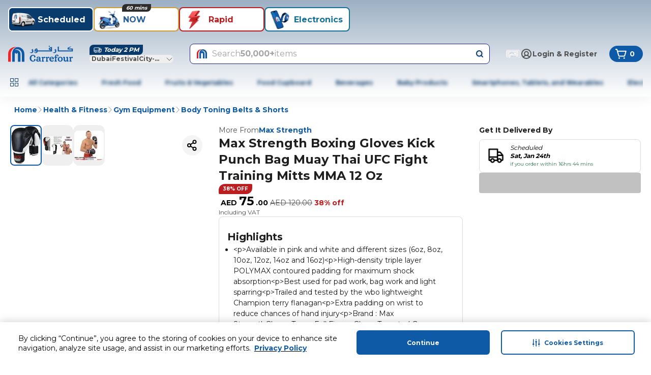

--- FILE ---
content_type: application/javascript
request_url: https://cdn.mafrservices.com/mafrp-web/_next/static/chunks/1715-f2a1118bd6c4d979.js
body_size: 5316
content:
"use strict";(self.webpackChunk_N_E=self.webpackChunk_N_E||[]).push([[1715],{68342:function(e,t,r){r.d(t,{S:function(){return j},s:function(){return b}});var n=r(27573),a=r(42633);r(7653);var i=r(79169),l=r(14462),o=r(61210),c=r(15501),s=r(2406),d=r(34874),u=r(69389),m=r(86895),p=r(67754),f=r(67095),h=r(42810),v=r(65669),x=r(93379),g=r(97796);let y=e=>{let{variant:t}=e;return(0,n.jsxs)("div",{className:"my-lg w-full overflow-hidden",children:[(0,n.jsxs)("div",{className:"mx-xs flex animate-pulse justify-between",children:[(0,n.jsx)("div",{className:"mb-md h-[16px] w-24 rounded-md  bg-gray-200"}),(0,n.jsx)("div",{className:"mb-md h-[16px] w-24 rounded-md  bg-gray-200"})]}),(0,n.jsx)("div",{className:"flex",children:[1,2,3,4,5,6,7,8,9,10].map(e=>(0,n.jsx)(g.m,{orientation:"vertical",variant:t},e))})]})},b=e=>{var t;let{additionalProps:r,componentDTO:i=[],componentStylingAttributes:l={},deviceType:o,parentClassName:x,productId:g,rrCarouselLoading:b,rrCarouselMapper:_,rrPlacementData:w,shouldAppendProductType:C=!0,uid:N,variant:P="large"}=e,k=(0,u.useTranslations)(),{placementId:S=""}=w,L=(0,p.useRouter)(),{fontColor:E,hideBottomBadges:I=!1}=i[0]||{},{screenName:T,screenType:O}=(0,v.H)(),{sendCustomEvent:F}=(0,d.dm)(),{productType:M=""}=(0,s.oG)(),{viewAllCta:V,viewAllText:A}=r||{},{backgroundColor:Q="",gradientEndColor:R="",gradientStartColor:q="",gradientStyle:z=""}=l,H=Q||R||q||z?(0,m.Np)(q,R,z,Q,o):{},D=(0,h.SH)(M,S,C);if(b)return(0,n.jsx)(y,{variant:P});if(_&&0===Object.keys(_).length)return null;let B=null==_?void 0:_[D];B&&0!==Object.keys(B).length||(B=null==_?void 0:_[S],D=S);let{recommendedProducts:U=[],strategyMessage:G="",analyticsProducts:Z=[],placementType:X=""}=null!=B?B:{},K=(0,m.MT)("rr_carousel|".concat(G,"|").concat(X));return(0,n.jsx)(n.Fragment,{children:0!==U.length&&(0,n.jsx)("div",{className:(0,f.cn)("mb-6",x),children:(0,n.jsx)(a.Y,{allowRedirectionToPDP:!0,analyticsProducts:Z,analyticsProps:{viewTrackingEventLabel:K},carouselWrapperStyling:H,carrouselHeader:(0,n.jsx)(j,{linkText:null!=A?A:k("richRelevanceCarousel.seeAll"),linkUrl:V?(0,m.Ef)(V):(t=D,g?(0,m.Ef)("/placement?id=".concat(t,"&productId=").concat(g)):(0,m.Ef)("/placement?id=".concat(t))),seeAllClickHandler:e=>{let{linkUrl:t}=e;F({eventLabel:N?(0,m.NV)("".concat(N,"|").concat(G)):"see_all_richrelevance",eventAction:c.qo.SeeAllClick,componentType:null!=N?N:c._L.CtaLink}),L.push(t)},strategyName:G}),fontColor:E,hideAreaCBadges:I,products:U,screenName:T,screenType:O,shouldShowFBCTag:!0,shouldShowStockAlert:!0,title:G,uid:N,variant:P})},G)})},j=e=>{let{linkText:t,linkUrl:r,mediaIcon:a,seeAllClickHandler:c,strategyName:s,timer:d}=e,{timeInSeconds:u,timerBackgroundColor:m,timerBorderColor:p,timerFontColor:f}=null!=d?d:{};return(0,n.jsxs)("div",{className:"mb-sm flex items-center justify-between",children:[(0,n.jsxs)("div",{className:"flex items-center gap-xs",children:[a?(0,n.jsx)(i.Image,{alt:"icon",height:24,src:a,width:24}):null,(0,n.jsx)(l.Z,{className:"md:text-xl",weight:"bold",children:s}),u?(0,n.jsx)(x.M,{borderColor:p,className:"w-min min-w-[60px] rounded-lg ",primaryBackgroundColor:null!=m?m:"",primaryTextColor:null!=f?f:"",shape:"mediumRounded",textClass:"md:text-2xl",timedDiscountDeltaInSeconds:u}):null]}),(0,n.jsx)("div",{className:"flex items-center",children:(0,n.jsx)(o.r,{href:r,onClick:()=>{null==c||c({linkText:t,linkUrl:r})},children:(0,n.jsx)(l.Z,{className:"text-primary",weight:"bold",children:t})})})]})}},65669:function(e,t,r){r.d(t,{H:function(){return i}});var n=r(86895),a=r(67754);let i=()=>{let e=(0,a.usePathname)();return{screenName:(0,n.zf)(e),screenType:(0,n.DP)(e)}}},53859:function(e,t,r){r.d(t,{K:function(){return i},M:function(){return a}});var n=r(86895);let a=function(e,t){let r=arguments.length>2&&void 0!==arguments[2]?arguments[2]:"circle_category",a=arguments.length>3&&void 0!==arguments[3]?arguments[3]:"1";return e.map((e,i)=>({index:i,item_list_id:t,item_list_name:t,promotion_id:e.code,promotion_name:(0,n.MT)(e.title),creative_name:r,creative_slot:a,is_sponsored:!1,...(0,n.LG)()}))},i=function(e,t,r,a){let i=arguments.length>4&&void 0!==arguments[4]?arguments[4]:{};return e.map((e,l)=>({index:l,item_list_id:(0,n.NV)("".concat(a,"|").concat(r)),item_list_name:(0,n.NV)("".concat(a,"|").concat(r)),promotion_id:(0,n.NV)(e.name),promotion_name:(0,n.NV)(e.name),creative_slot:t.toString(),is_sponsored:!1,...(0,n.Zf)({...i}),promotion_tag:e.badgeText?(0,n.NV)(e.badgeText):"not_applicable",...(0,n.LG)()}))}},84455:function(e,t,r){r.d(t,{C1:function(){return s},Oj:function(){return n},QV:function(){return l},Xt:function(){return o},jC:function(){return i},vv:function(){return c},y7:function(){return a}});let n="/v1/loyalty/{{storeId}}/{{langCode}}/share/acceptoffer",a="/v3/adtech/rmp/ads/searchTab",i="/api/v8/categories/{{categoryId}}",l="/v1/loyalty/skuoffers",o="/v2/search/reporting/click",c="/v2/search/reporting/atc",s="/v1/trending"},52421:function(e,t,r){r.d(t,{Oj:function(){return s.Oj},y7:function(){return s.y7},jC:function(){return s.jC},eM:function(){return l},tg:function(){return c},Tt:function(){return o},c8:function(){return u},QV:function(){return s.QV},Xt:function(){return s.Xt},vv:function(){return s.vv},mf:function(){return d},C1:function(){return s.C1}});var n,a,i,l,o,c,s=r(84455);(n=l||(l={})).SORT="Sort",n.FILTERS="Filters";let d="prices/price/selling_price";(a=o||(o={})).DEAL="deal",a.DEALS="deals",a.IS_FBC="isFbc",a.QUICK_FILTERS="quickFilter",a.OFFERS="offers";let u=6;(i=c||(c={})).CLP="CLP",i.HOME="HOME",i.PDP="PDP",i.PLP="plp",i.PLP_2="plp2"},93379:function(e,t,r){r.d(t,{M:function(){return s}});var n=r(27573),a=r(7653),i=r(79879),l=r(14462),o=r(67095);let c=e=>{let[t,r]=(0,a.useState)(e);return(0,a.useEffect)(()=>{if(t<=0)return;let e=setInterval(()=>{r(t=>t<=1?(clearInterval(e),0):t-1)},1e3);return()=>{clearInterval(e)}},[t]),(0,o.ES)(t)},s=e=>{let{borderColor:t,className:r,primaryText:a,primaryTextColor:s,primaryBackgroundColor:d,shape:u="top-left-rounded",timedDiscountDeltaInSeconds:m,textClass:p}=e,f=c(m);return f?(0,n.jsx)(i.C,{className:(0,o.cn)("flex w-full min-w-[150px] items-start align-middle",r),shape:u,size:"tiny",style:{backgroundColor:d,color:s,border:t?"1px solid ".concat(t):void 0},children:(0,n.jsx)("div",{className:"pt-4xs",children:(0,n.jsx)(l.Z,{as:"span",className:p,variant:"xs",weight:"bold",children:"".concat(null!=a?a:""," ").concat(f)})})}):null}},42810:function(e,t,r){r.d(t,{Ev:function(){return u},SH:function(){return m},Af:function(){return f},Gp:function(){return h},GA:function(){return p}});var n=r(67095),a=r(86895),i=r(22934),l=r(14591),o=r(15501),c=r(52421);let s=async e=>{let{pageType:t,products:r,searchQueryID:n,sortBy:i="relevance",...s}=e;try{await l.M.request({method:o.K7.Get,url:c.vv,isLatLongRequired:!1,params:{sortBy:i,pageType:t,products:r,searchQueryID:n,...s}})}catch(e){a.kg.error("Error while getting search reporting data",e)}},d=async e=>{let{pageType:t,products:r,productPositions:n,searchQueryID:i,sortBy:s="relevance",...d}=e;try{await l.M.request({method:o.K7.Get,url:c.Xt,isLatLongRequired:!1,params:{sortBy:s,pageType:t,products:r,searchQueryID:i,productPositions:n,...d}})}catch(e){a.kg.error("Error while getting search product reporting data",e)}},u=e=>{let t=(0,i.DB)(e);try{(0,n.e8)(t)}catch(e){a.kg.error("An error occurred:",e)}},m=function(e,t){let r=!(arguments.length>2)||void 0===arguments[2]||arguments[2];return r?"".concat(t,"_").concat(e.toLowerCase()):t},p=async e=>{let{productCode:t,algoliaQueryID:r,sortBy:n="relevance",isAddtoCart:a=!1,productPosition:i=0}=e,l={pageType:"PLP",products:JSON.stringify([t]),searchQueryID:r,sortBy:n,productPositions:JSON.stringify([i])};a?await s(l):await d(l)},f=(e,t,r,n,a)=>{e.preventDefault(),(0,i.Xe)(t,a,r,n)};function h(e){return!!e.placementId}},42633:function(e,t,r){r.d(t,{Y:function(){return x}});var n=r(27573);r(7653);var a=r(14462),i=r(91034),l=r(2004),o=r(92774),c=r(69975),s=r(7328),d=r(67095),u=r(73025),m=r(86895),p=r(7015),f=r(70139),h=r(6214),v=r(54377);let x=e=>{let{analyticsProducts:t,analyticsProps:r,fontColor:x,hideAreaCBadges:g,isExpandableWidget:y=!0,allowRedirectionToPDP:b=!1,hideArrows:j=!1,carrouselHeader:_,carouselWrapperStyling:w,parentClassName:C,products:N,screenName:P,screenType:k,title:S="",variant:L="large",uid:E,...I}=e,T=(0,p.P)(e=>e.miniCart),O=(0,m.IQ)(E),F=(0,m.Mg)(),{redirectToPdp:M}=(0,v.L8)(),{onViewHandler:V}=(0,h.A)({analyticsProducts:t,eventLabel:null==r?void 0:r.viewTrackingEventLabel,title:S,screenType:k,screenName:P,commonProps:O});return(0,n.jsxs)("div",{className:(0,d.cn)("mb-4",C),style:w,children:[_||S&&(0,n.jsx)(a.Z,{className:(0,d.cn)("mb-xs text-left"),weight:"bold",children:S}),(0,n.jsxs)(i.Carousel,{opts:{direction:F},children:[(0,n.jsx)(l.CarouselContent,{children:N.map((e,t)=>{var r;let{productCode:a,offerId:i,pis:l,shippingIndicator:c=""}=e,s=(null===(r=T[(0,f.d)(a,i,c)])||void 0===r?void 0:r.quantity)||0,d=m.O4.bind(null,e.productUrl||"",b,M);return(0,n.jsx)(o.CarouselItem,{className:"basis-1/7",index:t,children:(0,n.jsx)(u.i,{analyticsProps:e.analyticsProps,currency:e.currency,discountedPrice:e.discountedPrice,fontColor:x,hideAreaCBadges:g,imageUrl:e.imageUrl,inCart:!!s,increaseQuantityBy:e.increaseQuantityBy,intent:c,isExpandableWidget:y,isScalable:e.isScalable,itemPerUnit:e.itemPerUnit,maxQuantity:e.maxQuantity,maxToOrder:e.maxToOrder,minQuantity:e.minQuantity,name:e.name,offerId:i,onClick:d,onViewHandler:()=>{V(t)},orientation:"vertical",originalPrice:e.originalPrice,pis:l,productCode:e.productCode,...b&&{productUrl:e.productUrl},promoBadges:e.promoBadges,quantity:s,shopId:e.shopId,unitOfMeasure:e.unitOfMeasure,variant:L,weight:e.weight,...I},e.productCode)},e.productCode)})}),N.length>3&&!j&&(0,n.jsxs)(n.Fragment,{children:[(0,n.jsx)(c.CarouselPrevious,{className:"top-1/4 hidden md:block"}),(0,n.jsx)(s.CarouselNext,{className:"top-1/4 hidden md:block"})]})]})]})}},6214:function(e,t,r){r.d(t,{A:function(){return c}});var n=r(7653),a=r(67095),i=r(34874),l=r(15501),o=r(86895);let c=e=>{let{analyticsProducts:t,commonProps:r={},screenName:c,screenType:s,title:d="",eventName:u=l.qo.ViewItemList,eventAction:m=l.qo.ViewItemList,eventCategory:p=l.OZ.EnhancedECommerce,eventLabel:f}=e,[h,v]=(0,n.useState)([]),{sendEvent:x}=(0,i.z$)(),g=(0,n.useRef)((0,a.zr)()),y=()=>{if(h.length>0){var e,n;let a=h.map(e=>t[e]),i=a.reduce((e,t)=>e+parseFloat(t.price||"0"),0).toFixed(2);x({event:u,event_action:m,event_category:p,event_label:f||"carousel|".concat((0,o.MT)(d))},{screen_type:s,screen_name:c||s,ecommerce:{items:a,value:Number(i),currency:null!==(n=null===(e=a[0])||void 0===e?void 0:e.currency)&&void 0!==n?n:""},...r}),v([])}},b=()=>{h.length>0&&(h.forEach(e=>{let{creative_slot:n="",promotion_id:a="",promotion_name:i,...l}=t[e];x({event:u,event_action:m,event_category:p,event_label:f},{screen_type:s,screen_name:null!=c?c:s,ecommerce:{items:[l],creative_slot:n,promotion_id:a,promotion_name:i},...r})}),v([]))};return(0,n.useEffect)(()=>{u===l.qo.ViewPromotion?g.current(b):g.current(y)},[h]),{onViewHandler:e=>{v(t=>t.includes(e)?t:[...t,e])}}}},76317:function(e,t,r){r.d(t,{s:function(){return o}});var n=r(15501),a=r(14591),i=r(64674),l=r(86895);let o=async function(e,t){let{needFilter:r=!0,pageSize:i=40,requireSponsProducts:o=!0,sortBy:c="relevance",categoryCode:s="",...d}=e,{url:u=n.vA,cookies:m,posInfo:p}=arguments.length>2&&void 0!==arguments[2]?arguments[2]:{};try{let{productType:e,serviceTypes:l,intent:f,loadBeaconsPixel:h,sessionId:v,visitorId:x}=t,{data:g}=await a.M.request({url:u,params:{sortBy:c,categoryCode:s,needFilter:r,pageSize:i,requireSponsProducts:o,...d},headers:{...p&&{posInfo:p},...e&&{productType:e},...l&&{serviceTypes:l},...f&&{intent:f},...h&&{loadBeaconsPixel:h},...v&&{sessionId:v},...x&&{visitorId:x}},cookies:m},n.GM.Search);return g}catch(e){throw(0,l.H)(e,null,d.keyword?n.dx.SearchProducts:n.dx.SearchProductsOnPLP),e}};(0,i.H)(o)},88338:function(e,t,r){r.d(t,{$:function(){return o}});var n=r(27573),a=r(70047),i=r(67095),l=r(46216);let o=e=>{let{className:t,color:r,size:a,showOverlay:o=!1,testId:s}=e;return(0,n.jsx)("div",{className:(0,i.cn)(c({color:r,size:a,className:t})),...s?{"data-testid":s}:{},children:o?(0,n.jsx)(l.Overlay,{}):null})},c=(0,a.j)("animate-spin rounded-full",{variants:{size:{small:"size-[18px] border-2",medium:"size-lg border-4",large:"size-[42px] border-[5px]"},color:{primary:"border-primary border-t-transparent",white:"border-white border-t-transparent",green:"border-green-500 border-t-transparent",red:"border-red-500 border-t-transparent"}},defaultVariants:{size:"small",color:"primary"}})},1389:function(e,t,r){r.d(t,{X:function(){return m}});var n=r(27573),a=r(7653),i=r(83017),l=r(15731),o=r(67095),c=r(14462),s=r(88338);let d=(0,r(70047).j)("peer size-md shrink-0 rounded-xs border-sm shadow focus-visible:outline-none disabled:cursor-not-allowed disabled:border-gray-500 disabled:opacity-50",{variants:{variant:{primary:"text-primary data-[state=checked]:bg-primary",outline:"text-primary",filled:"text-gray-500 data-[state=checked]:bg-primary data-[state=checked]:text-primary"}},defaultVariants:{variant:"outline"}}),u=a.forwardRef((e,t)=>{let{className:r,variant:a,...c}=e;return(0,n.jsx)(i.Root,{className:(0,o.cn)(d({variant:a}),r),ref:t,...c,children:(0,n.jsx)(i.Indicator,{className:"text-current flex items-start justify-center",children:(0,n.jsx)(l.nQ,{color:"primary",size:"xs",..."primary"===a&&{color:"white"},..."filled"===a&&{size:"custom",height:12,width:12,color:"white"}})})})});u.displayName="ShadCnCheckbox";let m=e=>{let{checked:t,onCheckedChange:r,isLoading:a=!1,label:i,disabled:l,fieldId:d="",testId:m="",isLabelBeforeCheckbox:p=!1,variant:f,className:h,weight:v}=e,x=a?(0,n.jsx)(s.$,{showOverlay:!0}):(0,n.jsx)(u,{checked:t,"data-testid":m,disabled:l,id:d,onCheckedChange:r,variant:f});return(0,n.jsx)("div",{className:"space-xs flex items-center",children:i?(0,n.jsx)(c.Z,{as:"label",className:(0,o.cn)("flex items-center gap-xs align-middle",{"cursor-not-allowed opacity-70":l,"cursor-pointer":!l},h),htmlFor:d,testId:"label-".concat(m),variant:"sm",...v&&{weight:v},children:p?(0,n.jsxs)(n.Fragment,{children:[i,x]}):(0,n.jsxs)(n.Fragment,{children:[x,i]})}):x})};m.displayName="Checkbox"}}]);

--- FILE ---
content_type: application/javascript
request_url: https://cdn.mafrservices.com/mafrp-web/_next/static/chunks/app/%5BstoreId%5D/%5Blang%5D/p/%5Bid%5D/page-eda800c992e3530c.js
body_size: 3140
content:
(self.webpackChunk_N_E=self.webpackChunk_N_E||[]).push([[4549],{97440:function(e,n,r){Promise.resolve().then(r.bind(r,34211)),Promise.resolve().then(r.bind(r,83017)),Promise.resolve().then(r.bind(r,11737)),Promise.resolve().then(r.bind(r,34585)),Promise.resolve().then(r.bind(r,7827)),Promise.resolve().then(r.t.bind(r,65469,23)),Promise.resolve().then(r.bind(r,54154)),Promise.resolve().then(r.bind(r,29487)),Promise.resolve().then(r.bind(r,606)),Promise.resolve().then(r.bind(r,24451)),Promise.resolve().then(r.bind(r,90608)),Promise.resolve().then(r.bind(r,95247)),Promise.resolve().then(r.bind(r,18753)),Promise.resolve().then(r.bind(r,79169)),Promise.resolve().then(r.bind(r,19750)),Promise.resolve().then(r.bind(r,46216)),Promise.resolve().then(r.bind(r,12866)),Promise.resolve().then(r.bind(r,99169)),Promise.resolve().then(r.bind(r,12794)),Promise.resolve().then(r.bind(r,75337)),Promise.resolve().then(r.bind(r,35038)),Promise.resolve().then(r.bind(r,22190)),Promise.resolve().then(r.bind(r,35083)),Promise.resolve().then(r.bind(r,65805)),Promise.resolve().then(r.bind(r,89017)),Promise.resolve().then(r.bind(r,29146)),Promise.resolve().then(r.bind(r,38689)),Promise.resolve().then(r.bind(r,13162)),Promise.resolve().then(r.bind(r,19314)),Promise.resolve().then(r.bind(r,91034)),Promise.resolve().then(r.bind(r,2004)),Promise.resolve().then(r.bind(r,92774)),Promise.resolve().then(r.bind(r,7328)),Promise.resolve().then(r.bind(r,69975)),Promise.resolve().then(r.bind(r,15602)),Promise.resolve().then(r.bind(r,75321)),Promise.resolve().then(r.bind(r,19146)),Promise.resolve().then(r.bind(r,54948)),Promise.resolve().then(r.bind(r,75535)),Promise.resolve().then(r.bind(r,61234)),Promise.resolve().then(r.bind(r,60142)),Promise.resolve().then(r.bind(r,63204)),Promise.resolve().then(r.bind(r,67459)),Promise.resolve().then(r.bind(r,92183)),Promise.resolve().then(r.bind(r,71110))},11072:function(e,n,r){"use strict";r.d(n,{s:function(){return i}});var s=r(84051),t=r(21032);let i=(e,n)=>{if(!(e===t.N.RichRelevanceProductCarousel||e===t.Q.RichRelevanceProductCarousel||e===s.e1.TakeoverRRProductCarousel))return{};if(Array.isArray(n)){if("placementId"in n[0])return{placementId:n[0].placementId}}else if("placementId"in n)return{placementId:n.placementId||""};return{}}},34211:function(e,n,r){"use strict";r.r(n),r.d(n,{PDPComponentListing:function(){return q}});var s,t,i,l,o=r(27573),a=r(7653),c=r(67095),d=r(48621),m=r(55828),u=r(69389),h=r(4546),p=r(8278);r(51812);var v=r(15501),b=r(34874),x=r(37319),P=r(37776);let f=e=>{let{pdpResponse:n,additionalAttributes:r}=e,{sendEvent:s}=(0,b.z$)();return{sendPdpPageLoadEvent:()=>{let{componentDTO:e}=n.find(e=>e.uid===h.zi.ExtendedWarranty)||{},{additionalServiceLabelList:t,serviceOptions:i}=(0,x.Dg)(e),{screenName:l,eventLabel:o}=(0,x.Sz)(r),a=[(0,x.fK)(r,t),...(0,x.nZ)({services:i,parentItem:r})];s({event:P.qo.ViewItem,event_action:P.qo.ViewItem,event_category:v.OZ.EnhancedECommerce,event_label:o},{screen_name:l,screen_type:v.E$.Pdp,ecommerce:{items:a},currency:r.currencyISO,value:a.reduce((e,n)=>{var r;return e+Number(null!==(r=n.price)&&void 0!==r?r:0)},0)})}}};var g=r(38107);(s=i||(i={}))["container-1"]="minmax(auto, 1fr)",s["container-2"]="repeat(2, minmax(auto, 1fr))",s["container-3"]="minmax(auto, 1fr) minmax(auto, 1.5fr) minmax(auto, 1fr)",s["container-4"]="repeat(4, minmax(auto, 1fr))";let C=(e,n,r,s)=>{let t=e.get(n);t?t.comps.push(r):e.set(n,{span:s,comps:[r]})},j=(e,n,r)=>{let s=new Map(e.map(e=>[e.uid,e])),t=s.get(n);if(!t)return e;let i=r.map(e=>{var n;return null===(n=s.get(e))||void 0===n?void 0:n.componentDTO}).filter(Boolean);if(0===i.length)return e;let l={...t.componentDTO,...i.reduce((e,n)=>({...e,...n}),{})},o=new Set(r);return e.filter(e=>!o.has(e.uid)).map(e=>e.uid===n?{...e,componentDTO:l}:e)},y=(e,n)=>{e.forEach(e=>{let r=n.get("c1");r&&r.comps.push(e)})},N=(e,n,r)=>{let s=r;return e.forEach(e=>{let{columnAlignment:r}=e;if((0,g.bo)(r))return;let t=r.join(""),i=r.length;1===i&&!n.has(t)&&s++,C(n,t,e,i)}),s},_=function(e){let n=arguments.length>1&&void 0!==arguments[1]&&arguments[1],r=j(e,h.zi.RatingDetail,[h.zi.AISUMMARY]),s=new Map([["c1",{span:1,comps:[]}]]),t=1;return n?y(e,s):t=N(r,s,t),{maxCols:t,columnGroupsMap:s,containerClass:i["container-".concat(t)]}};var w=r(21032),O=r(11072),I=r(74948),M=r(5336),T=r(62391),k=r(14462);let D=e=>{let{componentDTO:n}=e,{stickyPrice:r}=n,{currency:s,finalPrice:t,vatText:i}=r;return(0,o.jsxs)("div",{className:"flex flex-col",children:[(0,o.jsxs)(k.Z,{variant:"lg",weight:"bold",children:[s," ",t]}),(0,o.jsx)(k.Z,{variant:"sm",children:i})]})};var A=r(79169);let E=e=>{let{componentDTO:n}=e,{deliveryPromises:{deliveryOptions:r}}=n,{title:s,promiseIcon:t,promise:i}=r[0];return(0,o.jsxs)("div",{className:"flex items-center gap-xs",children:[(0,o.jsx)(A.Image,{alt:s,height:24,src:t,width:24}),(0,o.jsxs)("div",{children:[(0,o.jsx)(k.Z,{variant:"sm",children:s}),(0,o.jsx)(k.Z,{weight:"bold",children:i})]})]})},z=(e,n)=>{let{uid:r}=e;switch(r){case M.iE.PriceDetailsNF:return(0,o.jsx)(D,{...e});case h.zi.DeliveryOptions:return(0,o.jsx)(E,{...e});case h.zi.ATCComponent:return(0,o.jsx)(T.S,{additionalAttributes:n,componentDTO:e.componentDTO});default:return null}},L=e=>{let{component:n,additionalAttributes:r}=e;return z(n,r)},R=e=>{let{stickyComponents:n,additionalAttributes:r}=e;return n.length?(0,o.jsx)(I.Z,{className:"fixed bottom-[60px] left-0 z-40 flex w-full items-center justify-between gap-sm border-y-[0.5px] border-gray-100 px-md py-sm shadow-sticky-footer md:hidden",children:n.map((e,n)=>{let s="".concat(e.uid,"-").concat(n);return(0,o.jsx)("div",{className:"flex-1",children:(0,o.jsx)(L,{additionalAttributes:r,component:e})},s)})}):null};var Z=r(90253);let U=(e,n,r)=>{if(e===h.zi.ATCComponent){var s;let n=r.find(n=>n.uid===e);return null!==(s=null==n?void 0:n.componentDTO)&&void 0!==s?s:null}return n};(t=l||(l={})).COLUMN_1="c1",t.COLUMN_2="c2",t.COLUMN_3="c3",t.COLUMN_1_2="c1c2",t.COLUMN_1_2_3="c1c2c3";let S={c1:{parentClasses:"col-span-1 relative",childClasses:"md:sticky md:top-[180px] gap-sm"},c2:{parentClasses:"col-span-1 relative",childClasses:"gap-sm"},c3:{parentClasses:"col-span-1 relative md:row-span-2",childClasses:"md:sticky md:top-[180px] gap-sm"},c1c2:{parentClasses:"col-span-2",childClasses:"gap-sm"},c1c2c3:{parentClasses:"col-span-3 mt-lg"}},F=e=>{let{deviceType:n,layoutCompArr:r,stickyComponents:s,additionalAttributes:t,columnClasses:i,productId:l}=e,d=(0,a.useMemo)(()=>r.filter(e=>e.uid===w.N.RichRelevanceProductCarousel),[r]),{rrCarouselMapper:m,isLoading:u}=(0,p.N)(d,l);return(0,o.jsx)("div",{className:(0,c.cn)("my-0 p-1",i.parentClasses,{"w-[95vw]":n.isMobile}),children:(0,o.jsxs)("div",{className:(0,c.cn)("flex flex-col",i.childClasses),children:[r.map((e,r)=>{let{uid:i,componentDTO:c}=e,d=h.oP[i],p=U(i,c,s);if(!d||!p)return null;let v=(0,O.s)(i,p),b="".concat(i,"-").concat(r);return(0,o.jsxs)(a.Fragment,{children:[(0,o.jsx)(d,{additionalAttributes:t,componentDTO:p,deviceType:n,productId:l,rrCarouselLoading:u,rrCarouselMapper:m,rrPlacementData:v,shouldAppendProductType:!1,stickyComponents:s,uid:i},b),h.Fe.includes(i)?(0,o.jsx)(Z.PE,{className:"h-1.5xs"}):null]},b)}),n.isMobile?(0,o.jsx)(R,{additionalAttributes:t,stickyComponents:s}):null]})})},q=e=>{let{deviceType:n,pdpResponse:r,stickyComponents:s=[],additionalAttributes:t={},productId:i}=e,l=_(r,!n.isDesktop),c=(0,u.useTranslations)(),{sendPdpPageLoadEvent:p}=f({pdpResponse:r,additionalAttributes:t}),{addStoreIdAndLangCodePrefix:v}=(0,m.m)(),{breadCrumbs:b=[]}=t,{columnGroupsMap:x,containerClass:P}=l,g=(0,a.useMemo)(()=>b.map(e=>({...e,url:v(e.url)})),[b,v]);return(0,a.useEffect)(()=>{x.size&&p()},[]),(0,o.jsxs)("div",{className:"relative grid md:gap-x-lg",style:{gridTemplateColumns:P},children:[g.length>0?(0,o.jsx)("div",{className:"col-span-3 mb-md hidden md:ml-sm md:block",children:(0,o.jsx)(d.c,{breadCrumbs:[{name:c("breadCrumbs.home"),url:"/"},...g],isLastItemClickable:!0})}):null,h.ze.map(e=>{if(!x.has(e))return null;let{comps:r}=x.get(e)||{comps:[]},l=S[e];return(0,o.jsx)(F,{additionalAttributes:t,columnClasses:l,deviceType:n,layoutCompArr:r,productId:i,stickyComponents:s},e)})]})}},48621:function(e,n,r){"use strict";r.d(n,{c:function(){return c}});var s=r(27573),t=r(87659),i=r(67095),l=r(15731),o=r(14462);let a=e=>{let{label:n,isLastItem:r=!1,isLastItemClickable:t=!1}=e,l=!r||t;return(0,s.jsx)(o.Z,{className:(0,i.cn)({"cursor-pointer text-primary":l}),variant:"md",weight:l?"bold":void 0,children:n})},c=e=>{let{breadCrumbs:n,className:r,isLastItemClickable:o=!1}=e;return(0,s.jsx)("div",{className:(0,i.cn)("flex items-center gap-xs",r),children:n.map((e,r)=>{let i;let c=r===n.length-1,d=(0,s.jsx)(a,{isLastItem:c,isLastItemClickable:o,label:e.name});return i=c?o?(0,s.jsx)(t.default,{href:e.url,prefetch:!1,children:d}):d:(0,s.jsxs)(s.Fragment,{children:[(0,s.jsx)(t.default,{href:e.url,prefetch:!1,children:d}),(0,s.jsx)(l.QU,{className:"rtl:rotate-180",color:"gray-500",size:"xs",variant:"thin"})]}),(0,s.jsx)("div",{className:"flex items-center gap-xs",children:i},e.url)})})}}},function(e){e.O(0,[4297,140,8862,4882,2730,3067,9162,467,6263,6895,7307,5170,4377,5482,1715,1506,9574,8278,4546,1293,286,1744],function(){return e(e.s=97440)}),_N_E=e.O()}]);